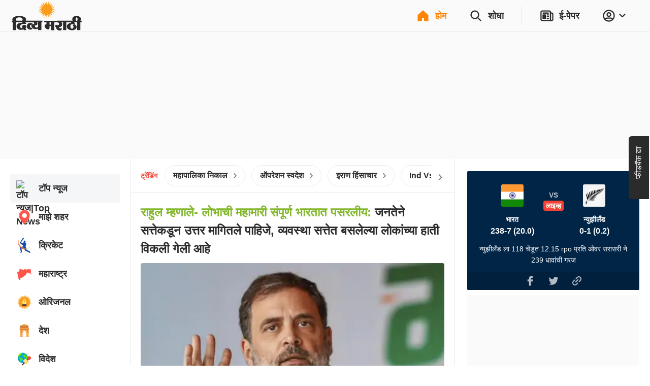

--- FILE ---
content_type: application/javascript; charset=utf-8
request_url: https://fundingchoicesmessages.google.com/f/AGSKWxUTOgc_LBCqKJiDr4ku6-pYH5oRGw3LaBCLXm4SNatuPfIMBDvnXzx6Bg2hjDKmscLBL5QsELPCU5j34aj_rqkRSrL2ITbkXKPZv1k2HTG6fVjUXN0VhLGmsjvZObnl8Pr69lRfuMymoIqQhwFizu4K6BLlZJXamE91CLosGwbKB0GRq1eZDJxUDsso/_/advertisementmapping.-ads/get?_adverts.js/a7delivery_&adflag=
body_size: -1289
content:
window['b12c3ae5-d3b9-4910-b81c-1be83ebc40d3'] = true;